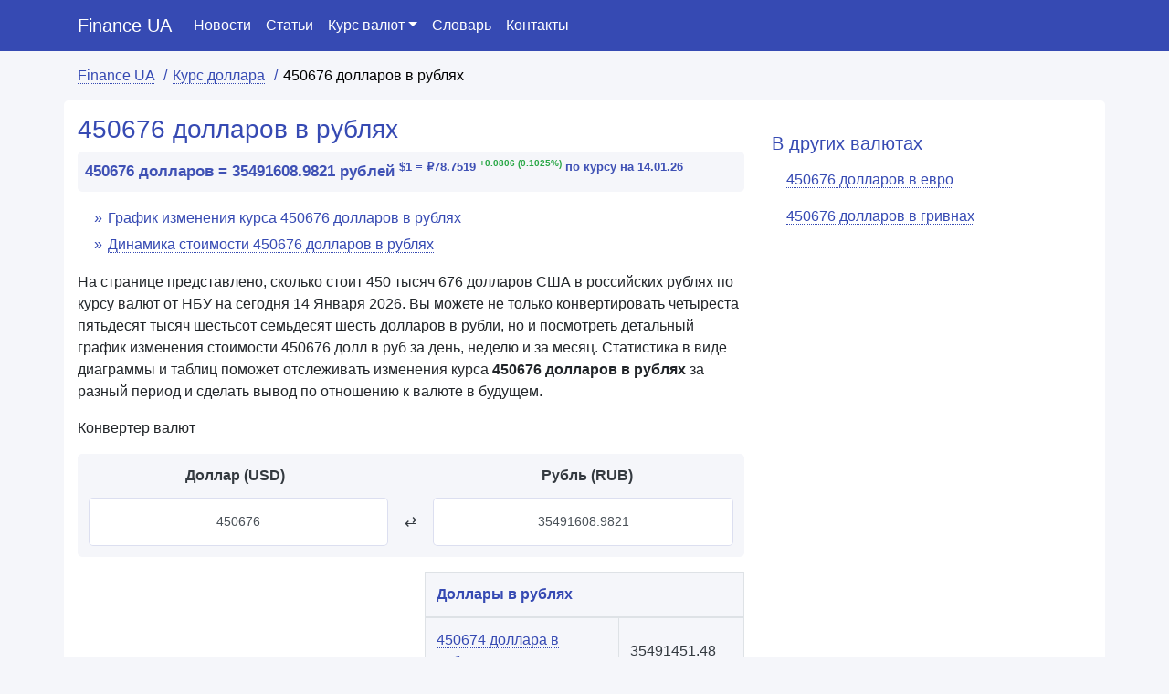

--- FILE ---
content_type: text/html; charset=UTF-8
request_url: https://finance-ua.com.ua/usd-to-rub/450676
body_size: 6752
content:

<!DOCTYPE html>
<html lang="ru">
<head>
<meta charset="utf-8">
<meta name="viewport" content="width=device-width, initial-scale=1">

<title>450676 долларов в рублях. Сколько 450 тысяч 676 долларов (USD) в рублях (RUB)</title>
<meta name="description" content="450676 долларов в рублях на 2026 год ⚡ - 【Finance UA】. Узнать сколько 450 тысяч 676 долларов в рублях по курсу НБУ." />
<meta name="keywords" content="450676 долларов в рублях, сколько 450676 долларов в рублях" />

<link rel="stylesheet" href="https://maxcdn.bootstrapcdn.com/bootstrap/4.5.2/css/bootstrap.min.css">
<link rel="shortcut icon" href="https://finance-ua.com.ua/favicon.png">

<script src="https://ajax.googleapis.com/ajax/libs/jquery/3.5.1/jquery.min.js"></script>
<script async="" src="https://cdnjs.cloudflare.com/ajax/libs/popper.js/1.16.0/umd/popper.min.js"></script>
<script async="" src="https://maxcdn.bootstrapcdn.com/bootstrap/4.5.2/js/bootstrap.min.js"></script>
<script src="https://code.highcharts.com/highcharts.js"></script>

<link rel="canonical" href="https://finance-ua.com.ua/usd-to-rub/450676" />
<meta name="robots" content="index,follow" />

<meta property="og:title" content="450676 долларов в рублях. Сколько 450 тысяч 676 долларов в рублях" />
<meta property="og:description" content="450676 долларов в рублях на 2026 год ⚡ - 【Finance UA】. Узнать сколько 450 тысяч 676 долларов в рублях." />
<meta property="og:type" content="website" />
<meta property="og:url" content="https://finance-ua.com.ua/usd-to-rub/450676" />
<meta property="og:site_name" content="Finance UA" />


<style type="text/css">
body {background-color: #f5f6fa}
.main {background-color: #fff; border-radius: 5px; margin-bottom: 15px; padding-top: 15px; padding-bottom: 15px}
aside {padding-top: 10px; padding-bottom: 15px}
header nav {background-color: #364ab3; z-index: 1021!important}
.nav-link {color: #fff}
.nav-link:hover {color: #ffeb3b}
.navbar-brand {color: #fff!important}
.breadcrumb {overflow-x: auto;color: #000; list-style-type: none; background-color: #fff0; margin: 5px 0; padding: 10px 0 10px 0; flex-wrap: inherit;}
.breadcrumb li {display: inline; white-space: nowrap}
.breadcrumb li:after {content: "/";font-size: 16px;margin: 0px 6px;color: #364ab3}
.breadcrumb li:last-child:after {content: "";}
.breadcrumbs a{color: #364ab3; border-bottom: 1px dotted #364ab3; text-decoration: none}
.breadcrumbs a:hover{color: #364ab3; border-bottom: none; text-decoration: none}

.header {color: #364AB3; padding-left: 0px; font-size: 28px}
.second {color: #364AB3; padding-left: 0px; font-size: 24px}
.third, .h3 {color: #364AB3; padding-left: 0px; font-size: 20px}
.h4 {color: #364AB3; padding-top: 10px; font-size: 20px}

.right-block {margin-bottom: 20px}
.right-wrapper {border: 1px #28a745 solid}


.description {font-size: 16px; padding: 10px 0; line-height: 32px}
img {margin: 10px 0px}
.info-up {background-color: #28a74521; font-weight: 600; padding: 3px; border-radius: 3px}
.info-down {background-color: #bd213045; font-weight: 600; padding: 5px; border-radius: 3px}

	
.price {position: relative;display: inline-block;width: 0;height: 0;border-style: solid;}
.price-up {top: .1em; vertical-align: top; border-color: transparent transparent #28a745  transparent; border-width: 0 .35em .5em .35em;}
.price-down {bottom: .18em; vertical-align: top; border-color: #f44336 transparent transparent transparent;    border-width: .5em .35em 0 .35em;}

.currency-block {margin-bottom: 20px}
.iso {margin: 0;font-size: 34px;font-weight: 300;text-overflow: ellipsis;white-space: nowrap;}
.currency-name {margin: 0;font-size: 13px;text-overflow: ellipsis;white-space: nowrap;}
.currency-result {margin: 0;font-size: 24px;text-overflow: ellipsis;white-space: nowrap;}
.currency-info {background-color: #343a40; color: #fff; display: block; width: 100%; padding: 5px; margin: 0}
.wrapper {padding: 10px; border-radius: 5px 5px 0px 0px;background-color: #fff; text-align: center}
.wrapper a {color: #364AB3; border-bottom: 1px dotted #364AB3; text-decoration: none}
.wrapper a:hover {color: #364AB3; border-bottom: none; text-decoration: none}
.wrapper-up {color: #28a745}
.wrapper-down {color: #f44336}
.down-info {text-align: center; padding: 10px; background-color: #364ab3; border-radius: 0px 0px 5px 5px; color: #fff }


.footer {padding-top: 10px; padding-bottom: 10px;background-color: #343a40; color: #e1e1e1}
.footer .h4 {color: #fff}
.footer a {color: #e1e1e1; border-bottom: 1px dotted #e1e1e1; text-decoration: none}
.footer a:hover {color: #e1e1e1; border-bottom: 0px dotted #e1e1e1; text-decoration: none}
.footer ul {margin: 0 0 0 12px; padding: 0; list-style-type: none}
.footer ul li:before {content: "»"; padding-right: 8px}

.currency-up {color: #28a745}
.currency-down {color: #f44336}

.fast-answer {background-color:#f5f6fa; padding: 8px; margin: 5px 0; font-weight: 600; color: #3f51b5; line-height: 28px;font-size: 17px; border-radius: 5px}
.input-group {justify-content: center; align-items: center}
.tune {padding: 10px; font-size: 20px}

.input-group-text {background-color: #fff; border-radius: 0; padding: 15px; font-weight: 600}
.form-control {background-color: #fff; border-radius: 0; padding: 15px; height: auto}

.hype {color: #364AB3}
.hype span {border-bottom: 1px dotted #364AB3}
.hype:hover {color: #364AB3; text-decoration: none}
.hype span:hover {border-bottom: none}
.related {margin-top: 15px; margin-bottom: 15px; color: #364ab3}

.thx {margin: 10px 0}

.table thead th {color: #364ab3}
.table td a {color: #364AB3; border-bottom: 1px dotted #364AB3}
.table td a:hover {color: #364AB3; border-bottom: none; text-decoration: none}
.active-table {background-color: #364ab3; color: #fff; font-weight: 500}

.navbar .navbar-toggler-icon{background-image:url("data:image/svg+xml,%3csvg xmlns='http://www.w3.org/2000/svg' width='30' height='30' viewBox='0 0 30 30'%3e%3cpath stroke='rgba(255, 255, 255, 0.5)' stroke-linecap='round' stroke-miterlimit='10' stroke-width='2' d='M4 7h22M4 15h22M4 23h22'/%3e%3c/svg%3e")}

a.card-link {color:#364ab3; border-bottom: 1px dotted #364ab3}
a.card-link:hover {color:#364ab3; border-bottom: 0px}

.links {padding-bottom: 15px}
.links .col-sm-3 {margin: 10px 0px}
.links a {color: #364ab3; border-bottom: 1px dotted #364ab3;}
.links a:hover {color: #364ab3; border-bottom: 0px; text-decoration: none}

.right-ads {margin-top: 65px; min-height: 65px; width: 100%; display: inline-block}
.right-menu {margin-bottom: -55px}
.right-menu li {z-index: 1021}

.card {background-color: #f5f6fa;background-clip: border-box;border: 0px;border-radius: 5px;padding: 10px 10px;margin-bottom: 10px;}
.card-header {padding: 1.25rem 1.25rem;margin-bottom: 0;background-color: rgb(255 255 255);border-radius: 5px 5px 0 0!important;border: 1px solid #364ab321;}
.card-body {background-color: #fff; border-bottom: 1px dotted rgb(54 74 179 / 50%);}

.currency-table thead th {color: #343a40; text-align: center; border: 0; padding-bottom: 0px}
.table {color: #343a40; border-radius: 5px; background-color: #f5f6fa;}
.table td {border-top: 0; vertical-align: middle}
.form-control {border: 1px solid #364ab321; text-align: center; border-radius: 5px; padding: 15px 5px; font-size: 14px}
.mobile- {display: none}
@media (max-width: 576px) {
.pc- {display: none}
.mobile- {display: block}
}

.news a {color: #364ab3; text-align: center}
.news img {width: 100%}

.archive {text-align: center!important}

.date{color: #565656;padding: 10px 0;margin: 0px;font-size: 14px;font-weight: 500;}

.right-news a {color: #364ab3}
.right-news img {width: 100%}

.letters {padding: 5px; border-radius: 5px; border: 1px solid #ddd; background-color: #f5f6fa;font-weight: 700;font-size: 14px; margin-bottom: 10px}
.letters a, .letters a:hover{color: #364AB3; text-decoration: none; margin: 5px}
.alldictionary {margin: 10px 0}
.alldictionary a {color: #364AB3}
.form-control.dictionary {background-color: #fff;margin-top: 15px;padding: 10px;font-size: 16px;color: #000;border-radius: 5px 5px 0 0;text-align: left;font-weight: 700;}

.lettertable th{vertical-align: middle}

.relword a {color: #364AB3; border-bottom: 1px dotted #364AB3}
.relword a:hover{color: #364AB3; border-bottom: 0px; text-decoration: none}

.right img{width: 100%}

.table-content {padding: 6px 6px 6px 12px; margin: 6px; list-style-type: none}
.table-content li {margin: 5px 0}
.table-content li:before {content: "»"; color: #364ab3; margin-right: 6px}
.table-content a{color: #364ab3; border-bottom: 1px dotted #364ab3; text-decoration: none}
</style>

<!-- Global site tag (gtag.js) - Google Analytics -->
<script async src="https://www.googletagmanager.com/gtag/js?id=UA-171539839-1"></script>
<script>
window.dataLayer = window.dataLayer || [];
function gtag(){dataLayer.push(arguments);}
gtag('js', new Date());

gtag('config', 'UA-171539839-1');
</script>

<script async src="https://pagead2.googlesyndication.com/pagead/js/adsbygoogle.js?client=ca-pub-5726896040656039"
     crossorigin="anonymous"></script>
	 
<!--<script type="text/javascript" src="https://clicktimes.bid/?ce=mjrtiobqga5ha3ddf42denrs" async></script>-->

</head>
<body itemscope="itemscope" itemtype="http://schema.org/WebPageElement">
<header><nav class="navbar navbar-expand-sm sticky-top" itemscope="itemscope" itemtype="http://www.schema.org/SiteNavigationElement">
<div class="container">
<a class="navbar-brand" href="https://finance-ua.com.ua/">Finance UA</a>
  <button class="navbar-toggler" type="button" data-toggle="collapse" data-target="#collapsibleNavbar">
    <span class="navbar-toggler-icon"></span>
  </button>
  <div class="collapse navbar-collapse" id="collapsibleNavbar">
    <ul class="navbar-nav">
      <li class="nav-item" itemprop="name">
        <a class="nav-link" href="https://finance-ua.com.ua/news.html" itemprop="url">Новости</a>
      </li>
      <li class="nav-item" itemprop="name">
        <a class="nav-link" href="https://finance-ua.com.ua/blog.html" itemprop="url">Статьи</a>
      </li>
	  <li class="nav-item dropdown">
		<a class="nav-link dropdown-toggle" data-toggle="dropdown" href="#">Курс валют</a>
		<div class="dropdown-menu">
		  <a class="dropdown-item" href="https://finance-ua.com.ua/kurs-grivni.html">Курс гривны</a>
		  <a class="dropdown-item" href="https://finance-ua.com.ua/kurs-dollara.html">Курс доллара</a>
		  <a class="dropdown-item" href="https://finance-ua.com.ua/kurs-euro.html">Курс евро</a>
		  <a class="dropdown-item" href="https://finance-ua.com.ua/kurs-rublya.html">Курс рубля</a>
		</div>
	  </li>
	  <li class="nav-item" itemprop="name">
        <a class="nav-link" href="https://finance-ua.com.ua/slovar/" itemprop="url">Словарь</a>
      </li>
	  <li class="nav-item" itemprop="name">
        <a class="nav-link" href="https://finance-ua.com.ua/kontakty.html" itemprop="url">Контакты</a>
      </li>
    </ul>
  </div>  
  </div>
</nav></header>
<div class="container breadcrumbs">
<nav>
	<ul class="breadcrumb" class="breadcrumb" itemscope="" itemtype="http://schema.org/BreadcrumbList">
		<li itemprop="itemListElement" itemscope="" itemtype="http://schema.org/ListItem">
			<a href="https://finance-ua.com.ua/" itemprop="item">
			<span itemprop="name">Finance UA</span></a>
			<meta itemprop="position" content="1">
		</li>
		<li itemprop="itemListElement" itemscope="" itemtype="http://schema.org/ListItem">
			<a href="https://finance-ua.com.ua/kurs-dollara.html" itemprop="item">
			<span itemprop="name">Курс доллара</a></span>
			<meta itemprop="position" content="2">
		</li>	
		<li itemprop="itemListElement" itemscope="" itemtype="http://schema.org/ListItem">
			<span itemprop="name">450676 долларов в рублях</span>
			<meta itemprop="position" content="3">
		</li>
	</ul>
</nav>
</div>

<div class="container ads-1">
	<div id="ads" style="margin: 0 auto; text-align: center; display: block"></div>
</div>

<div class="container main">
	<div class="row">
		<section class="col-sm-8">
		<h1 itemprop="headline" class="header">450676 долларов в рублях</h1>
		<p class="fast-answer">450676 долларов = 35491608.9821 рублей <sup>$1 = ₽78.7519 
		<sup class="currency-up">+0.0806 (0.1025%)</sup>
		по курсу на 14.01.26</sup></p>
		<nav>
			<ul class="table-content">
				<li><a href="https://finance-ua.com.ua/usd-to-rub/450676#rate-chart-of-450676-usd-to-rub">График изменения курса 450676 долларов в рублях</a></li>
				<li><a href="https://finance-ua.com.ua/usd-to-rub/450676#сost-dynamics-450676-usd-to-rub">Динамика стоимости 450676 долларов в рублях</a></li>
			</ul>
		</nav>
		<p itemprop="text">На странице представлено, сколько стоит 450 тысяч 676 долларов США в российских рублях по курсу валют от НБУ на сегодня 14 Января 2026. Вы можете не только конвертировать четыреста пятьдесят тысяч шестьсот семьдесят шесть  долларов в рубли, но и посмотреть детальный график изменения стоимости 450676 долл в руб за день, неделю и за месяц. Статистика в виде диаграммы и таблиц поможет отслеживать изменения курса <strong>450676 долларов в рублях</strong> за разный период и сделать вывод по отношению к валюте в будущем.</p>
		<p>Конвертер валют</p>  
<div class="table-responsive pc-">
<table class="table currency-table">
<thead>
<tr>
<th>Доллар (USD)</th>
<th></th>
<th>Рубль (RUB)</th>
</tr>
</thead>
<tbody>
<tr>
<td style="padding-right: 0.25rem"><input id="amount" name="amount" type="text" class="form-control" value="450676"></td>
<td style="text-align: center; padding: 0.75rem 0">&#8644;</td>
<td style="padding-left: 0.25rem"><input id="result" name="discount" type="text" class="form-control" value="35491608.9821"></td>
</tr>
</tbody>
</table>
</div>
<div class="table-responsive mobile-">
<table class="table currency-table">
<tbody>
<tr><td style="padding-bottom: 0px; font-weight: 600; text-align: center">Доллар (USD)</td></tr>
<tr><td><input id="amount" name="amount" type="text" class="form-control" value="450676"></td></tr>
<tr><td style="text-align: center; padding:0">&#8644;</td></tr>
<tr><td><input id="result" name="discount" type="text" class="form-control" value="35491608.9821"></td></tr>
<tr><td style="padding-top: 0px; font-weight: 600; text-align: center">Рубль (RUB)</td></tr>
</tbody>
</table>
</div>
		<div class="row">
			<div class="col-sm-6">
				<div id='target' style='text-align: center; margin: 0 auto'></div>
			</div>
			<div class="col-sm-6">
				<div class="table-responsive">
					<table class="table table-bordered">
					<thead>
						<tr>
							<th colspan="2">Доллары в рублях</th>
						</tr>
					</thead>

<tbody>
	<tr>
		<td><a href="https://finance-ua.com.ua/usd-to-rub/450674">450674 доллара в рублях</a></td>
		<td>35491451.48</td>
	</tr>
	<tr>
		<td><a href="https://finance-ua.com.ua/usd-to-rub/450675">450675 долларов в рублях</a></td>
		<td>35491530.23</td>
	</tr>
	<tr class="active-table">
		<th>→ 450676 долларов в рублях</th>
		<th>35491608.9821</th>
	</tr>
	<tr>
		<td><a href="https://finance-ua.com.ua/usd-to-rub/450677">450677 долларов в рублях</a></td>
		<td>35491687.73</td>
	</tr>
	<tr>
		<td><a href="https://finance-ua.com.ua/usd-to-rub/450678">450678 долларов в рублях</a></td>
		<td>35491766.49</td>
	</tr>
</tbody>
					</table>
				</div>
			</div>
		</div>
  <h2 class="second" id="rate-chart-of-450676-usd-to-rub">График изменения курса 450676 долларов в рублях</h2>
			<div class="chart">
				<div id="w0">
				</div>
			</div>
			<h2 class="third" id="сost-dynamics-450676-usd-to-rub">Динамика стоимости 450676 долларов в рублях</h2>
			<p><strong>За неделю (7 дней)</strong></p>
			<div class="table-responsive">
			<table class="table table-bordered">
			<thead>
			<tr>
			<th>Дата</th>
			<th>450676 долларов в рублях</th>
			<th>Изменения (%)</th>
			</tr>
			</thead>
			<tbody>
			<tr>
			<td>14 Января 2026</td>
			<td>450676 долл = 35491608.9821 руб.</td>
			<td class="currency-up"><span class="price price-up"></span> +36326.1621 руб. (+0.1025%)</td>
			</tr>
			<tr>
			<td>13 Января 2026</td>
			<td>450676 долл = 35455282.82 руб.</td>
			<td class="currency-down"><span class="price price-down"></span> -91953.3105 руб. (-0.2587%)</td>
			</tr>
			<tr>
			<td>12 Января 2026</td>
			<td>450676 долл = 35547236.1305 руб.</td>
			<td class="currency-down"><span class="price price-down"></span> -206528.4344 руб. (-0.5776%)</td>
			</tr>
			<tr>
			<td>11 Января 2026</td>
			<td>450676 долл = 35753764.565 руб.</td>
			<td class="currency-up"><span class="price price-up"></span> +21956.8878 руб. (+0.0614%)</td>
			</tr>
			<tr>
			<td>10 Января 2026</td>
			<td>450676 долл = 35731807.6771 руб.</td>
			<td class="currency-up"><span class="price price-up"></span> +27770.0587 руб. (+0.0778%)</td>
			</tr>
			<tr>
			<td>9 Января 2026</td>
			<td>450676 долл = 35704037.6184 руб.</td>
			<td class="currency-down"><span class="price price-down"></span> -575994.4208 руб. (-1.5876%)</td>
			</tr>
			<tr>
			<td>8 Января 2026</td>
			<td>450676 долл = 36280032.0392 руб.</td>
			<td class="currency-down"><span class="price price-down"></span> -43686.1829 руб. (-0.1203%)</td>
			</tr>
			<tr>
			<td>7 Января 2026</td>
			<td>450676 долл = 36323718.2222 руб.</td>
			<td class="currency-down"><span class="price price-down"></span> -336278.197 руб. (-0.9173%)</td>
			</tr>
			<tr>
			<td colspan="3"><em>Стоимость 450676 долларов за последние 7 дней уменьшилась на <strong class="currency-down">-832128.1664</strong> руб.</em>
			</td>
			</tr>
			</tbody>
			</table>
			</div>
			
			<p><strong>За месяц (30 дней)</strong></p>
			<div class="table-responsive">
			<table class="table table-bordered">
			<thead>
			<tr>
			<th>Дата</th>
			<th>450676 долларов в рублях</th>
			<th>Изменения (%)</th>
			</tr>
			</thead>
			<tbody>
			<tr>
			<td>14 Января 2026</td>
			<td>450676 долл = 35491608.9821 руб.</td>
			<td class="currency-down"><span class="price price-down"></span> -168296.4054 руб. (-0.4719%)</td>
			</tr>
			<tr>
			<td>15 Декабря 2026</td>
			<td>450676 долл = 35659905.3876 руб.</td>
			<td>-</td>
			</tr>
			<tr>
			<td colspan="3"><em>Стоимость 450676 долларов за последние 30 дней уменьшилась на <strong class="currency-down">-168296.4054</strong> руб.</em>
			</td>
			</tr>
			</tbody>
			</table>
			</div>
  
  
  
  
  <div id="accordion" itemscope="itemscope" itemtype="https://schema.org/FAQPage">
<div class="h4">Часто задаваемые вопросы</div>
	<div class="card" itemscope="itemscope" itemprop="mainEntity" itemtype="https://schema.org/Question">
		<div class="card-header" itemprop="name">
			<a class="card-link" data-toggle="collapse" href="#collapseOne">→ Сколько стоит 450676 долларов в рублях?</a>
		</div>
		<div id="collapseOne" class="collapse" data-parent="#accordion" itemscope="itemscope" itemprop="acceptedAnswer" itemtype="https://schema.org/Answer">
			<div class="card-body" itemprop="text">На 14 Января 2026 года 450676 долларов стоит 35491608.9821 руб. по курсу НБУ.</div>
		</div>
	</div>
</div>
  <p class="thx"><strong>Finance UA</strong> - это доступная информация по стоимости разных валют друг к другу, быстрая работа сайта и постоянно обновляющиеся данные. Спасибо, что выбираете Finance UA.</p>
  
		</section>
			<aside class="col-sm-4" itemscope="itemscope" itemtype="http://schema.org/WPSideBar">
				<div class="h4">В других валютах</div>
				<ul class="nav nav-pills flex-column right-menu">
				<li class="nav-item">
				  <a class="nav-link hype" href="https://finance-ua.com.ua/usd-to-euro/450676" itemprop="url"><span itemprop="name">450676 долларов в евро</span></a>
				</li>
				<li class="nav-item">
				  <a class="nav-link hype" href="https://finance-ua.com.ua/usd-to-uah/450676" itemprop="url"><span itemprop="name">450676 долларов в гривнах</span></a>
				</li>
				</ul>
			
				<div class="position-sticky sticky-top">
					
<!--<div class="right-ads" style="width: 100%; height: 300px; border: 1px solid #eee; z-index: 999; background-color: #364ab3"></div>-->
				</div>
			
			</aside>
		</div>	
	</div>
	<div class="container">
	<div class="h4 related">Другие валюты</div>
	<div class="row">
	
	<div class="col-sm-4 currency-block">
		<div class="wrapper">
		<a href="https://finance-ua.com.ua/rub-to-usd/450676"><span>450676 рублей в долларах</span></a>
		<p class="iso">RUB</p>
		<p class="currency-name">₽450676 =</p>
		<p class="currency-result">$5722.73</p>
		<div class="chart">
			<div id="g3"></div>
		</div>
		</div>
		<div class="down-info">График стоимости 450676 руб. в долл на неделю</div>
	</div>
	
	<div class="col-sm-4 currency-block">
		<div class="wrapper">
		<a href="https://finance-ua.com.ua/euro-to-usd/450676"><span>450676 евро в долларах</span></a>
		<p class="iso">EUR</p>
		<p class="currency-name">€450676 =</p>
		<p class="currency-result">$5722.73</p>
		<div class="chart">
			<div id="g2"></div>
		</div>
		</div>
		<div class="down-info">График стоимости 450676 евро в долл на неделю</div>
	</div>
	
	<div class="col-sm-4 currency-block">
		<div class="wrapper">
		<a href="https://finance-ua.com.ua/uah-to-usd/450676"><span>450676 гривен в долларах</span></a>
		<p class="iso">UAH</p>
		<p class="currency-name">₴450676 =</p>
		<p class="currency-result">$10447.55</p>
		<div class="chart">
			<div id="g1"></div>
		</div>
		</div>
		<div class="down-info">График стоимости 450676 грн в долл на неделю</div>
	</div>
	
	</div>
</div>
<div class="container links">
	<div class="h4 related">Недавно интересовались курсом</div>
	<div class="row">
		<div class="col-sm-3"><a href="https://finance-ua.com.ua/usd-to-rub/32">32 доллара в рублях</a></div>
		<div class="col-sm-3"><a href="https://finance-ua.com.ua/usd-to-rub/242">242 доллара в рублях</a></div>
		<div class="col-sm-3"><a href="https://finance-ua.com.ua/usd-to-rub/264">264 доллара в рублях</a></div>
		<div class="col-sm-3"><a href="https://finance-ua.com.ua/usd-to-rub/450">450 долларов в рублях</a></div>
		<div class="col-sm-3"><a href="https://finance-ua.com.ua/usd-to-rub/697">697 долларов в рублях</a></div>
		<div class="col-sm-3"><a href="https://finance-ua.com.ua/usd-to-rub/1983">1983 доллара в рублях</a></div>
		<div class="col-sm-3"><a href="https://finance-ua.com.ua/usd-to-rub/6750">6750 долларов в рублях</a></div>
		<div class="col-sm-3"><a href="https://finance-ua.com.ua/usd-to-rub/7120">7120 долларов в рублях</a></div>
		<div class="col-sm-3"><a href="https://finance-ua.com.ua/usd-to-rub/7490">7490 долларов в рублях</a></div>
		<div class="col-sm-3"><a href="https://finance-ua.com.ua/usd-to-rub/10350">10350 долларов в рублях</a></div>
		<div class="col-sm-3"><a href="https://finance-ua.com.ua/usd-to-rub/22200">22200 долларов в рублях</a></div>
		<div class="col-sm-3"><a href="https://finance-ua.com.ua/usd-to-rub/1000000000">1000000000 долларов в рублях</a></div>
	</div>
</div>
<div class="container-fluid footer">
<div class="container">
<div class="row">
<div class="col-sm-4">
<div class="h4">Информация</div>
<p><a href="https://finance-ua.com.ua/">Finance UA</a> - сайт с полезной информацией о финансах и экономике Украины, курсы валют, словарь и многое другое.</p>
<p>© Finance UA - 2020-2026</p>
</div>

<div class="col-sm-4">
<div class="h4">Финансы</div>
<ul>
<li><a href="https://finance-ua.com.ua/kurs-grivni.html">Курс гривны</a></li>
<li><a href="https://finance-ua.com.ua/kurs-dollara.html">Курс доллара</a></li>
<li><a href="https://finance-ua.com.ua/kurs-euro.html">Курс евро</a></li>
<li><a href="https://finance-ua.com.ua/slovar/">Экономический словарь</a></li>
<li><a href="https://finance-ua.com.ua/calculator/">Калькулятор налогов ФОП</a></li>
</ul>
</div>

<div class="col-sm-4">
<div class="h4">О Finance UA</div>
<ul>
<li><a href="https://finance-ua.com.ua/kontakty.html">Контакты</a></li>
<li><a href="https://finance-ua.com.ua/privacy-policy.html">Политика конфиденциальности</a></li>
<li><a href="https://finance-ua.com.ua/terms-of-service.html">Условия использования</a></li>
</ul>
</div>

</div>
</div>
</div>

<!-- Yandex.Metrika counter 
<script type="text/javascript" >
   (function(m,e,t,r,i,k,a){m[i]=m[i]||function(){(m[i].a=m[i].a||[]).push(arguments)};
   m[i].l=1*new Date();k=e.createElement(t),a=e.getElementsByTagName(t)[0],k.async=1,k.src=r,a.parentNode.insertBefore(k,a)})
   (window, document, "script", "https://mc.yandex.ru/metrika/tag.js", "ym");

   ym(86015706, "init", {
        clickmap:true,
        trackLinks:true,
        accurateTrackBounce:true
   });
</script>
<noscript><div><img src="https://mc.yandex.ru/watch/86015706" style="position:absolute; left:-9999px;" alt="" /></div></noscript>
<!-- /Yandex.Metrika counter 
<script>
$('#target').load('https://finance-ua.com.ua/template/ads.php');
</script>
<script>
$('#ads').load('https://finance-ua.com.ua/template/horizont.php');
</script>\
-->

</body>

<script>
$("#amount").keyup(function(){
    var calculated = $(this).val() * 78.751939269236;
    $("#result").val(calculated.toFixed(4));
});

$("#result").keyup(function(){
    var calculated = $(this).val() / 78.751939269236;
    $("#amount").val(calculated.toFixed(4));
});
</script>
<script>
Highcharts.chart({"chart":{"renderTo":"w0","spacingBottom":0,"spacingTop":20,"spacingLeft":0,"spacingRight":0,"animation":true},"title":false,"xAxis":{"categories":["7-01-26","8-01-26","9-01-26","10-01-26","11-01-26","12-01-26","13-01-26","14-01-26"]},"yAxis":{"title":{"text":"рублей"}},"series":[{"name":"USD/RUB","data":[36323718.2222,36280032.0392,35704037.6184,35731807.6771,35753764.565,35547236.1305,35455282.82,35491608.9821]}],"plotOptions":{"line":{"dataLabels":{"enabled":true,"formatter":function() {
							rateFormatted = (this.y).toFixed(4);
				            if (rateFormatted == 0) {
				                rateFormatted = Number((this.y).toFixed(6));
				            }
				            return rateFormatted;
						}}}},"colors":["#364AB3"],"tooltip":{"valueDecimals":2},"credits":{"enabled":false}});


Highcharts.chart({"chart":{"renderTo":"g1","height":90,"spacingBottom":0,"spacingTop":0,"spacingLeft":0,"spacingRight":0},"title":false,"xAxis":{"labels":{"enabled":false},"categories":["7-01-26","8-01-26","9-01-26","10-01-26","11-01-26","12-01-26","13-01-26","14-01-26"],"tickLength":0},"yAxis":{"title":false,"gridLineWidth":0,"labels":{"enabled":false}},"series":[{"showInLegend":false,"name":"UAH/USD","data":[10573.07,10514,10435.22,10446.49,10440.08,10457.39,10388.38,10447.55]}],"colors":["#364AB3"],"tooltip":{"valueDecimals":2},"credits":{"enabled":false}});
Highcharts.chart({"chart":{"renderTo":"g2","height":90,"spacingBottom":0,"spacingTop":0,"spacingLeft":0,"spacingRight":0},"title":false,"xAxis":{"labels":{"enabled":false},"categories":["7-01-26","8-01-26","9-01-26","10-01-26","11-01-26","12-01-26","13-01-26","14-01-26"],"tickLength":0},"yAxis":{"title":false,"gridLineWidth":0,"labels":{"enabled":false}},"series":[{"showInLegend":false,"name":"EUR/USD","data":[527099.32,526155.27,525010.44,524751.35,524429.09,525298.91,525229.13,525828.49]}],"colors":["#364AB3"],"tooltip":{"valueDecimals":2},"credits":{"enabled":false}});
Highcharts.chart({"chart":{"renderTo":"g3","height":90,"spacingBottom":0,"spacingTop":0,"spacingLeft":0,"spacingRight":0},"title":false,"xAxis":{"labels":{"enabled":false},"categories":["7-01-26","8-01-26","9-01-26","10-01-26","11-01-26","12-01-26","13-01-26","14-01-26"],"tickLength":0},"yAxis":{"title":false,"gridLineWidth":0,"labels":{"enabled":false}},"series":[{"showInLegend":false,"name":"RUB/USD","data":[5591.63,5598.36,5688.68,5684.26,5680.77,5713.77,5728.59,5722.73]}],"colors":["#364AB3"],"tooltip":{"valueDecimals":2},"credits":{"enabled":false}});
</script>

</html>

--- FILE ---
content_type: text/html; charset=utf-8
request_url: https://www.google.com/recaptcha/api2/aframe
body_size: 265
content:
<!DOCTYPE HTML><html><head><meta http-equiv="content-type" content="text/html; charset=UTF-8"></head><body><script nonce="P0cuyLu1-ibqtJfuLkADuQ">/** Anti-fraud and anti-abuse applications only. See google.com/recaptcha */ try{var clients={'sodar':'https://pagead2.googlesyndication.com/pagead/sodar?'};window.addEventListener("message",function(a){try{if(a.source===window.parent){var b=JSON.parse(a.data);var c=clients[b['id']];if(c){var d=document.createElement('img');d.src=c+b['params']+'&rc='+(localStorage.getItem("rc::a")?sessionStorage.getItem("rc::b"):"");window.document.body.appendChild(d);sessionStorage.setItem("rc::e",parseInt(sessionStorage.getItem("rc::e")||0)+1);localStorage.setItem("rc::h",'1768361507022');}}}catch(b){}});window.parent.postMessage("_grecaptcha_ready", "*");}catch(b){}</script></body></html>